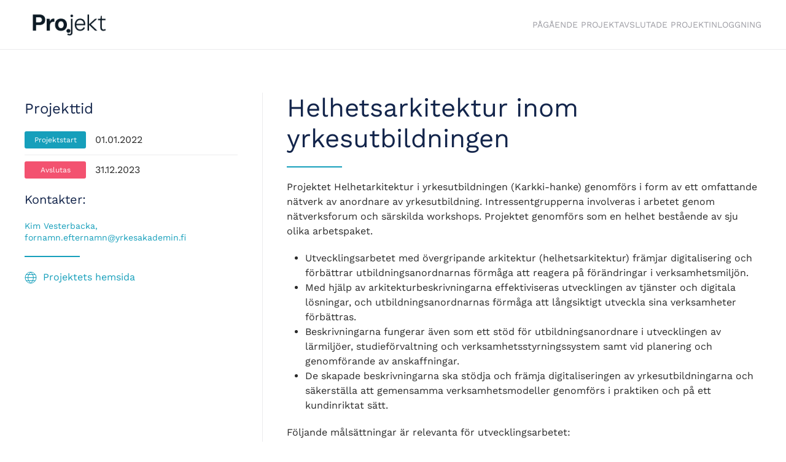

--- FILE ---
content_type: text/html; charset=utf-8
request_url: https://pro.yrkesakademin.fi/index.php/component/zoo/item/helhetsarkitektur-inom-yrkesutbildningen
body_size: 5097
content:
<!DOCTYPE html>
<html lang="en-gb" dir="ltr">
    <head>
        <meta name="viewport" content="width=device-width, initial-scale=1">
        <link rel="icon" href="/templates/yootheme/vendor/yootheme/theme-joomla/assets/images/favicon.png" sizes="any">
                <link rel="apple-touch-icon" href="/templates/yootheme/vendor/yootheme/theme-joomla/assets/images/apple-touch-icon.png">
        <meta charset="utf-8">
	<base href="https://pro.yrkesakademin.fi/index.php/component/zoo/item/helhetsarkitektur-inom-yrkesutbildningen">
	<meta name="author" content="niklasforsberg">
	<meta name="description" content="Saturday, 01 January 2022">
	<meta name="generator" content="Joomla! - Open Source Content Management">
	<title>Helhetsarkitektur inom yrkesutbildningen</title>
	<link href="/index.php/component/zoo/item/helhetsarkitektur-inom-yrkesutbildningen?Itemid=112" rel="canonical">
	<link href="/favicon.ico" rel="shortcut icon" type="image/vnd.microsoft.icon">
<link href="/media/vendor/joomla-custom-elements/css/joomla-alert.min.css?0.2.0" rel="stylesheet" />
	<link href="/media/system/css/joomla-fontawesome.min.css?3.0.14" rel="stylesheet" as="style" onload="this.onload=null;this.rel='stylesheet'" />
	<link href="/templates/yootheme/css/theme.12.css?1675931181" rel="stylesheet" />
<script src="/media/vendor/jquery/js/jquery.min.js?3.6.0"></script>
	<script src="/media/legacy/js/jquery-noconflict.min.js?04499b98c0305b16b373dff09fe79d1290976288"></script>
	<script type="application/json" class="joomla-script-options new">{"joomla.jtext":{"ERROR":"Error","MESSAGE":"Message","NOTICE":"Notice","WARNING":"Warning","JCLOSE":"Close","JOK":"OK","JOPEN":"Open"},"system.paths":{"root":"","rootFull":"https:\/\/pro.yrkesakademin.fi\/","base":"","baseFull":"https:\/\/pro.yrkesakademin.fi\/"},"csrf.token":"dd3ab8b64ccadbdf10f5e7b19eef8087"}</script>
	<script src="/media/system/js/core.min.js?3b2c7481f479d57ca6a59403341a2e378a288779"></script>
	<script src="/media/vendor/webcomponentsjs/js/webcomponents-bundle.min.js?2.6.0" nomodule defer></script>
	<script src="/media/system/js/messages-es5.min.js?42aff9798f66753bdb448b926baf2140f17f2c07" nomodule defer></script>
	<script src="/media/system/js/joomla-hidden-mail-es5.min.js?1cfc80b808ad9e3fd8ab87262511f36ad9057bac" nomodule defer></script>
	<script src="/media/system/js/joomla-hidden-mail.min.js?6829a5ca62409c5d92c27b7c42bad9e81b3a480a" type="module"></script>
	<script src="/media/system/js/messages.min.js?7425e8d1cb9e4f061d5e30271d6d99b085344117" type="module"></script>
	<script src="/media/zoo/assets/js/responsive.js?ver=20230209"></script>
	<script src="/components/com_zoo/assets/js/default.js?ver=20230209"></script>
	<script src="/templates/yootheme/vendor/assets/uikit/dist/js/uikit.min.js?3.0.14"></script>
	<script src="/templates/yootheme/vendor/assets/uikit/dist/js/uikit-icons-creative-hub.min.js?3.0.14"></script>
	<script src="/templates/yootheme/js/theme.js?3.0.14"></script>
	<script>document.addEventListener('DOMContentLoaded', function() {
            Array.prototype.slice.call(document.querySelectorAll('a span[id^="cloak"]')).forEach(function(span) {
                span.innerText = span.textContent;
            });
        });</script>
	<meta property="og:url" content="https://pro.yrkesakademin.fi/index.php/component/zoo/item/helhetsarkitektur-inom-yrkesutbildningen" />
	<script>var $theme = {};</script>

    </head>
    <body class="">

        
        
        <div class="tm-page">

                        


<div class="tm-header-mobile uk-hidden@m" uk-header>


    
        <div class="uk-navbar-container">

            <div class="uk-container uk-container-expand">
                <nav class="uk-navbar" uk-navbar="{&quot;container&quot;:&quot;.tm-header-mobile&quot;}">

                                        <div class="uk-navbar-left">

                                                    <a href="https://pro.yrkesakademin.fi/index.php" aria-label="Back to home" class="uk-logo uk-navbar-item">
    <picture>
<source type="image/webp" srcset="/templates/yootheme/cache/6a/web_nega_wgprolg-6a41a73e.webp 150w, /templates/yootheme/cache/f6/web_nega_wgprolg-f6e941b2.webp 200w" sizes="(min-width: 150px) 150px">
<img alt="Projektportalen" loading="eager" src="/templates/yootheme/cache/d7/web_nega_wgprolg-d7e4d31b.png" width="150" height="54">
</picture></a>
                        
                        
                    </div>
                    
                    
                                        <div class="uk-navbar-right">

                                                    
                        
                        <a uk-toggle aria-label="Open Menu" href="#tm-dialog-mobile" class="uk-navbar-toggle">

        
        <div uk-navbar-toggle-icon></div>

        
    </a>

                    </div>
                    
                </nav>
            </div>

        </div>

    




        <div id="tm-dialog-mobile" uk-offcanvas="container: true; overlay: true" mode="slide" flip>
        <div class="uk-offcanvas-bar uk-flex uk-flex-column">

                        <button class="uk-offcanvas-close uk-close-large" type="button" uk-close uk-toggle="cls: uk-close-large; mode: media; media: @s"></button>
            
                        <div class="uk-margin-auto-bottom">
                
<div class="uk-grid uk-child-width-1-1">    <div>
<div class="uk-panel" id="module-menu-dialog-mobile">

    
    
<ul class="uk-nav uk-nav-default">
    
	<li class="item-101"><a href="/index.php/pagaende"> Pågående projekt</a></li>
	<li class="item-111"><a href="/index.php/avslutade-projekt"> Avslutade projekt</a></li>
	<li class="item-109 uk-parent"><a href="/index.php/inloggning"> Inloggning</a>
	<ul class="uk-nav-sub">

		<li class="item-110"><a href="/index.php/inloggning/logga-ut?task=user.menulogout"> Logga ut</a></li>
		<li class="item-113"><a href="/administrator/index.php?option=com_zoo&amp;changeapp=1"> Administration</a></li></ul></li></ul>

</div>
</div></div>
            </div>
            
            
        </div>
    </div>
    
    
    

</div>





<div class="tm-header uk-visible@m" uk-header>



    
        <div class="uk-navbar-container">

            <div class="uk-container">
                <nav class="uk-navbar" uk-navbar="{&quot;align&quot;:&quot;left&quot;,&quot;container&quot;:&quot;.tm-header&quot;,&quot;boundary&quot;:&quot;.tm-header .uk-navbar-container&quot;}">

                                        <div class="uk-navbar-left">

                                                    <a href="https://pro.yrkesakademin.fi/index.php" aria-label="Back to home" class="uk-logo uk-navbar-item">
    <picture>
<source type="image/webp" srcset="/templates/yootheme/cache/6a/web_nega_wgprolg-6a41a73e.webp 150w, /templates/yootheme/cache/f6/web_nega_wgprolg-f6e941b2.webp 200w" sizes="(min-width: 150px) 150px">
<img alt="Projektportalen" loading="eager" src="/templates/yootheme/cache/d7/web_nega_wgprolg-d7e4d31b.png" width="150" height="54">
</picture></a>
                        
                        
                        
                    </div>
                    
                    
                                        <div class="uk-navbar-right">

                                                    
<ul class="uk-navbar-nav">
    
	<li class="item-101"><a href="/index.php/pagaende"> Pågående projekt</a></li>
	<li class="item-111"><a href="/index.php/avslutade-projekt"> Avslutade projekt</a></li>
	<li class="item-109 uk-parent"><a href="/index.php/inloggning"> Inloggning</a>
	<div class="uk-navbar-dropdown"><div class="uk-navbar-dropdown-grid uk-child-width-1-1" uk-grid><div><ul class="uk-nav uk-navbar-dropdown-nav">

		<li class="item-110"><a href="/index.php/inloggning/logga-ut?task=user.menulogout"> Logga ut</a></li>
		<li class="item-113"><a href="/administrator/index.php?option=com_zoo&amp;changeapp=1"> Administration</a></li></ul></div></div></div></li></ul>

                        
                                                    
                        
                    </div>
                    
                </nav>
            </div>

        </div>

    







</div>

            
            

            
            <div id="system-message-container" aria-live="polite"></div>

            <!-- Builder #template-MCp68jai -->
<div class="uk-section-default uk-section">
    
        
        
        
            
                                <div class="uk-container">                
                    
                    <div class="tm-grid-expand uk-grid-divider uk-grid-margin" uk-grid>
<div class="uk-width-1-3@m">
    
        
            
            
            
                
                    
<div class="fs-changelog">
	<div class="uk-grid-small uk-width-expand uk-flex-middle" uk-grid>					<h3 class="el-title uk-margin-small-top uk-margin-remove-bottom">Projekttid</h3>			
						
				
	</div>


	<ul class="uk-list uk-list-divider uk-margin-top">				<li class="el-item">
	<div class="uk-grid-small uk-child-width-expand uk-flex-nowrap uk-flex-middle" uk-grid>        
		<div class="uk-width-auto">			<div class="el-label uk-label uk-label- uk-text-center" style="padding-top:5px; padding-bottom:5px; padding-left:10px; padding-right:10px; min-width:100px; border-radius:3px; font-size:12px; letter-spacing:0px;">Projektstart</div>		</div>		
		<div>
            <div class="el-content uk-panel">01.01.2022</div>        </div>		
    </div></li>				<li class="el-item">
	<div class="uk-grid-small uk-child-width-expand uk-flex-nowrap uk-flex-middle" uk-grid>        
		<div class="uk-width-auto">			<div class="el-label uk-label uk-label-danger uk-text-center" style="padding-top:5px; padding-bottom:5px; padding-left:10px; padding-right:10px; min-width:100px; border-radius:3px; font-size:12px; letter-spacing:0px;">Avslutas</div>		</div>		
		<div>
            <div class="el-content uk-panel">31.12.2023</div>        </div>		
    </div></li>			</ul></div><div class="uk-panel uk-text-meta uk-text-primary uk-margin"><h4>Kontakter:</h4><div>Kim Vesterbacka, <joomla-hidden-mail  is-link="1" is-email="1" first="Zm9ybmFtbi5lZnRlcm5hbW4=" last="eXJrZXNha2FkZW1pbi5maQ==" text="Zm9ybmFtbi5lZnRlcm5hbW5AeXJrZXNha2FkZW1pbi5maQ==" base="" >This email address is being protected from spambots. You need JavaScript enabled to view it.</joomla-hidden-mail></div></div><hr class="uk-divider-small">
<div class="uk-margin">
    
    
        
        
<a class="el-content uk-flex-inline uk-flex-center uk-flex-middle" href="https://www.karkki.info/sv/" target="_blank">
        <span class="uk-margin-small-right" uk-icon="world"></span>    
        Projektets hemsida    
    
</a>


        
    
    
</div>

                
            
        
    
</div>

<div class="uk-width-2-3@m">
    
        
            
            
            
                
                    
<h1 class="uk-text-emphasis">        Helhetsarkitektur inom yrkesutbildningen    </h1><hr class="uk-divider-small"><div class="uk-panel uk-margin"><p><span class="NormalTextRun SpellingErrorV2Themed SCXW85274309 BCX8">Projektet Helhetarkitektur i yrkesutbildningen (Karkki</span><span class="NormalTextRun SCXW85274309 BCX8">-hanke) genomförs i form av ett omfattande nätverk av anordnare av yrkesutbildning. Intressentgrupperna involveras i arbetet genom </span><span class="NormalTextRun SpellingErrorV2Themed SCXW85274309 BCX8">nätverksforum</span><span class="NormalTextRun SCXW85274309 BCX8"> och särskilda workshops. Projektet genomförs som en helhet bestående av sju olika arbetspaket.</span></p>
<ul style="font-weight: 400;">
<li data-leveltext="" data-font="Symbol" data-listid="51" data-list-defn-props="{&quot;335552541&quot;:1,&quot;335559684&quot;:-2,&quot;335559685&quot;:720,&quot;335559991&quot;:360,&quot;469769226&quot;:&quot;Symbol&quot;,&quot;469769242&quot;:[8226],&quot;469777803&quot;:&quot;left&quot;,&quot;469777804&quot;:&quot;&quot;,&quot;469777815&quot;:&quot;hybridMultilevel&quot;}" aria-setsize="-1" data-aria-posinset="1" data-aria-level="1"><span data-contrast="none">Utvecklingsarbetet med övergripande arkitektur (helhetsarkitektur) främjar digitalisering och förbättrar utbildningsanordnarnas förmåga att reagera på förändringar i verksamhetsmiljön.</span><span data-ccp-props="{}"> </span></li>
<li data-leveltext="" data-font="Symbol" data-listid="51" data-list-defn-props="{&quot;335552541&quot;:1,&quot;335559684&quot;:-2,&quot;335559685&quot;:720,&quot;335559991&quot;:360,&quot;469769226&quot;:&quot;Symbol&quot;,&quot;469769242&quot;:[8226],&quot;469777803&quot;:&quot;left&quot;,&quot;469777804&quot;:&quot;&quot;,&quot;469777815&quot;:&quot;hybridMultilevel&quot;}" aria-setsize="-1" data-aria-posinset="2" data-aria-level="1"><span data-contrast="none">Med hjälp av arkitekturbeskrivningarna effektiviseras utvecklingen av tjänster och digitala lösningar, och utbildningsanordnarnas förmåga att långsiktigt utveckla sina verksamheter förbättras.</span><span data-ccp-props="{}"> </span></li>
<li data-leveltext="" data-font="Symbol" data-listid="51" data-list-defn-props="{&quot;335552541&quot;:1,&quot;335559684&quot;:-2,&quot;335559685&quot;:720,&quot;335559991&quot;:360,&quot;469769226&quot;:&quot;Symbol&quot;,&quot;469769242&quot;:[8226],&quot;469777803&quot;:&quot;left&quot;,&quot;469777804&quot;:&quot;&quot;,&quot;469777815&quot;:&quot;hybridMultilevel&quot;}" aria-setsize="-1" data-aria-posinset="3" data-aria-level="1"><span data-contrast="none">Beskrivningarna fungerar även som ett stöd för utbildningsanordnare i utvecklingen av lärmiljöer, studieförvaltning och verksamhetsstyrningssystem samt vid planering och genomförande av anskaffningar.</span><span data-ccp-props="{}"> </span></li>
<li data-leveltext="" data-font="Symbol" data-listid="51" data-list-defn-props="{&quot;335552541&quot;:1,&quot;335559684&quot;:-2,&quot;335559685&quot;:720,&quot;335559991&quot;:360,&quot;469769226&quot;:&quot;Symbol&quot;,&quot;469769242&quot;:[8226],&quot;469777803&quot;:&quot;left&quot;,&quot;469777804&quot;:&quot;&quot;,&quot;469777815&quot;:&quot;hybridMultilevel&quot;}" aria-setsize="-1" data-aria-posinset="4" data-aria-level="1"><span data-contrast="none">De skapade beskrivningarna ska stödja och främja digitaliseringen av yrkesutbildningarna och säkerställa att gemensamma verksamhetsmodeller genomförs i praktiken och på ett kundinriktat sätt.</span></li>
</ul>
<p>Följande målsättningar är relevanta för utvecklingsarbetet:</p>
<ul>
<li data-leveltext="" data-font="Symbol" data-listid="51" data-list-defn-props="{&quot;335552541&quot;:1,&quot;335559684&quot;:-2,&quot;335559685&quot;:720,&quot;335559991&quot;:360,&quot;469769226&quot;:&quot;Symbol&quot;,&quot;469769242&quot;:[8226],&quot;469777803&quot;:&quot;left&quot;,&quot;469777804&quot;:&quot;&quot;,&quot;469777815&quot;:&quot;hybridMultilevel&quot;}" aria-setsize="-1" data-aria-posinset="1" data-aria-level="1"><span data-contrast="none">Målet är att utarbeta och skapa beskrivningar av övergripande arkitektur på olika nivåer, som är användbara för alla utbildningsanordnare.</span><span data-ccp-props="{}"> </span></li>
<li data-leveltext="" data-font="Symbol" data-listid="51" data-list-defn-props="{&quot;335552541&quot;:1,&quot;335559684&quot;:-2,&quot;335559685&quot;:720,&quot;335559991&quot;:360,&quot;469769226&quot;:&quot;Symbol&quot;,&quot;469769242&quot;:[8226],&quot;469777803&quot;:&quot;left&quot;,&quot;469777804&quot;:&quot;&quot;,&quot;469777815&quot;:&quot;hybridMultilevel&quot;}" aria-setsize="-1" data-aria-posinset="2" data-aria-level="1"><span data-contrast="none">Man vill skapa en verksamhetsmodell för övergripande arkitektur genom ett nationellt nätverk som involverar ett flertal anordnare av yrkesutbildning.</span><span data-ccp-props="{}"> </span></li>
<li data-leveltext="" data-font="Symbol" data-listid="51" data-list-defn-props="{&quot;335552541&quot;:1,&quot;335559684&quot;:-2,&quot;335559685&quot;:720,&quot;335559991&quot;:360,&quot;469769226&quot;:&quot;Symbol&quot;,&quot;469769242&quot;:[8226],&quot;469777803&quot;:&quot;left&quot;,&quot;469777804&quot;:&quot;&quot;,&quot;469777815&quot;:&quot;hybridMultilevel&quot;}" aria-setsize="-1" data-aria-posinset="3" data-aria-level="1"><span data-contrast="none">De beskrivningar som skapas inom projektet ska vara förenliga med nationella beskrivningar som skapats i tidigare eller pågående projekt.</span><span data-ccp-props="{}"> </span></li>
<li data-leveltext="" data-font="Symbol" data-listid="51" data-list-defn-props="{&quot;335552541&quot;:1,&quot;335559684&quot;:-2,&quot;335559685&quot;:720,&quot;335559991&quot;:360,&quot;469769226&quot;:&quot;Symbol&quot;,&quot;469769242&quot;:[8226],&quot;469777803&quot;:&quot;left&quot;,&quot;469777804&quot;:&quot;&quot;,&quot;469777815&quot;:&quot;hybridMultilevel&quot;}" aria-setsize="-1" data-aria-posinset="4" data-aria-level="1"><span data-contrast="none">Projektet ska beakta och vara en del av det arbete med övergripande arkitektur som leds av undervisnings- och kulturministeriet.</span></li>
<li data-leveltext="" data-font="Symbol" data-listid="51" data-list-defn-props="{&quot;335552541&quot;:1,&quot;335559684&quot;:-2,&quot;335559685&quot;:720,&quot;335559991&quot;:360,&quot;469769226&quot;:&quot;Symbol&quot;,&quot;469769242&quot;:[8226],&quot;469777803&quot;:&quot;left&quot;,&quot;469777804&quot;:&quot;&quot;,&quot;469777815&quot;:&quot;hybridMultilevel&quot;}" aria-setsize="-1" data-aria-posinset="4" data-aria-level="1"><span style="font-size: 1rem;" data-contrast="none">De resultat och kunskaper som uppstår inom projektet bör ingå i utbildningsanordnarnas permanenta verksamhet när projektet avslutas.</span><span style="font-size: 1rem;" data-ccp-props="{}"> </span></li>
<li data-leveltext="" data-font="Symbol" data-listid="51" data-list-defn-props="{&quot;335552541&quot;:1,&quot;335559684&quot;:-2,&quot;335559685&quot;:720,&quot;335559991&quot;:360,&quot;469769226&quot;:&quot;Symbol&quot;,&quot;469769242&quot;:[8226],&quot;469777803&quot;:&quot;left&quot;,&quot;469777804&quot;:&quot;&quot;,&quot;469777815&quot;:&quot;hybridMultilevel&quot;}" aria-setsize="-1" data-aria-posinset="4" data-aria-level="1"><span style="font-size: 1rem;" data-contrast="none">Projektet ska även se till att resultaten förmedlas till och etableras hos alla utbildningsanordnare och ansvarar för anordnandet av eventuella utbildningstillfällen för utbildningsanordnare och intressentgrupper.</span><span style="font-size: 1rem;" data-ccp-props="{}"> </span></li>
<li data-leveltext="" data-font="Symbol" data-listid="51" data-list-defn-props="{&quot;335552541&quot;:1,&quot;335559684&quot;:-2,&quot;335559685&quot;:720,&quot;335559991&quot;:360,&quot;469769226&quot;:&quot;Symbol&quot;,&quot;469769242&quot;:[8226],&quot;469777803&quot;:&quot;left&quot;,&quot;469777804&quot;:&quot;&quot;,&quot;469777815&quot;:&quot;hybridMultilevel&quot;}" aria-setsize="-1" data-aria-posinset="4" data-aria-level="1"><span style="font-size: 1rem;" data-contrast="none">Beskrivningarna som skapas inom projektet ska göras allmänt tillgängliga för alla och vara möjliga att vidareutveckla.</span><span style="font-size: 1rem;" data-ccp-props="{}"> </span></li>
<li data-leveltext="" data-font="Symbol" data-listid="51" data-list-defn-props="{&quot;335552541&quot;:1,&quot;335559684&quot;:-2,&quot;335559685&quot;:720,&quot;335559991&quot;:360,&quot;469769226&quot;:&quot;Symbol&quot;,&quot;469769242&quot;:[8226],&quot;469777803&quot;:&quot;left&quot;,&quot;469777804&quot;:&quot;&quot;,&quot;469777815&quot;:&quot;hybridMultilevel&quot;}" aria-setsize="-1" data-aria-posinset="4" data-aria-level="1"><span style="font-size: 1rem;" data-contrast="none">Projektet ska bestå av kvalitativa bedömningar‚ och framstegen ska redogöras för undervisnings- och kulturministeriet redan under projektets gång.</span><span style="font-size: 1rem;" data-ccp-props="{}"> </span></li>
</ul>
<p>Yrkesakademin i Österbotten deltar i följande arbetspaket i projektet:</p>
<p>TP 4  Beskrivning av övergripande arkitektur</p>
<p>TP 7 Kompetensutveckling inom övergripande arkitektur</p></div>
<div uk-accordion="multiple: 1; collapsible: false;">
        <div class="el-item">

        <a class="el-title uk-accordion-title" href="#">Partners</a>

        <div class="uk-accordion-content">            

        <div class="el-content uk-panel">Utvecklingsarbetet görs i ett nätverk bestående av 29 utbildningsanordnare. Esbo-regionens samkommun för utbildning, Omnia, är projektkoordinator</div>        
        </div>
    </div>
        <div class="el-item">

        <a class="el-title uk-accordion-title" href="#">Finansiärer</a>

        <div class="uk-accordion-content">            

        <div class="el-content uk-panel">Undervisnings- och kulturministeriet</div>        
        </div>
    </div>
    
</div>
<hr class="uk-divider-small">
<div class="uk-margin uk-text-left">
    <div class="uk-child-width-1-4 uk-child-width-1-3@m" uk-grid>        <div class="uk-flex uk-flex-center uk-flex-middle">
<div class="uk-light">
<div class="el-item uk-inline-clip">
    
        

<picture>
<source type="image/webp" srcset="/templates/yootheme/cache/30/okm-logo-3028826d.webp 200w, /templates/yootheme/cache/fd/okm-logo-fdb169c4.webp 400w" sizes="(min-width: 200px) 200px">
<img src="/templates/yootheme/cache/d8/okm-logo-d8a53e41.png" width="200" height="54" alt loading="lazy" class="el-image uk-transition-opaque">
</picture>

        
        
        
    
</div>
</div></div>        </div>

</div>

                
            
        
    
</div>
</div>
                                </div>
                
            
        
    
</div>


            
            

            <!-- Builder #footer -->
<div class="uk-section-secondary uk-section">
    
        
        
        
            
                                <div class="uk-container">                
                    
                    <div class="tm-grid-expand uk-grid-margin" uk-grid>
<div class="uk-width-1-3@m">
    
        
            
            
            
                
                    
<div class="uk-margin">
        <img src="/templates/yootheme/cache/fc/ya_logo_turk_tega-8ba645e4-fcae2129.webp" srcset="/templates/yootheme/cache/fc/ya_logo_turk_tega-8ba645e4-fcae2129.webp 100w, /templates/yootheme/cache/30/ya_logo_turk_tega-8ba645e4-308bcc1b.webp 200w" sizes="(min-width: 100px) 100px" width="100" height="78" class="el-image" alt="YA Logo" loading="lazy">    
    
</div>

                
            
        
    
</div>

<div class="uk-width-1-3@m">
    
        
            
            
            
                
                    
                
            
        
    
</div>

<div class="uk-width-1-3@m">
    
        
            
            
            
                
                    <div class="uk-panel uk-text-small uk-margin"><p><span>Tfn: 06-324 2000 <span id="cloak402edffec8d4833d0d8adbcbccb31ad9"><joomla-hidden-mail  is-link="1" is-email="1" first="aW5mbw==" last="eXJrZXNha2FkZW1pbi5maQ==" text="aW5mb0B5cmtlc2FrYWRlbWluLmZp" base="" >This email address is being protected from spambots. You need JavaScript enabled to view it.</joomla-hidden-mail></span></span></p>
<p><span>© Yrkesakademin i Österbotten. <br />All rights reserved.</span></p></div>
                
            
        
    
</div>
</div>
                                </div>
                
            
        
    
</div>

        </div>

        
        

    </body>
</html>
